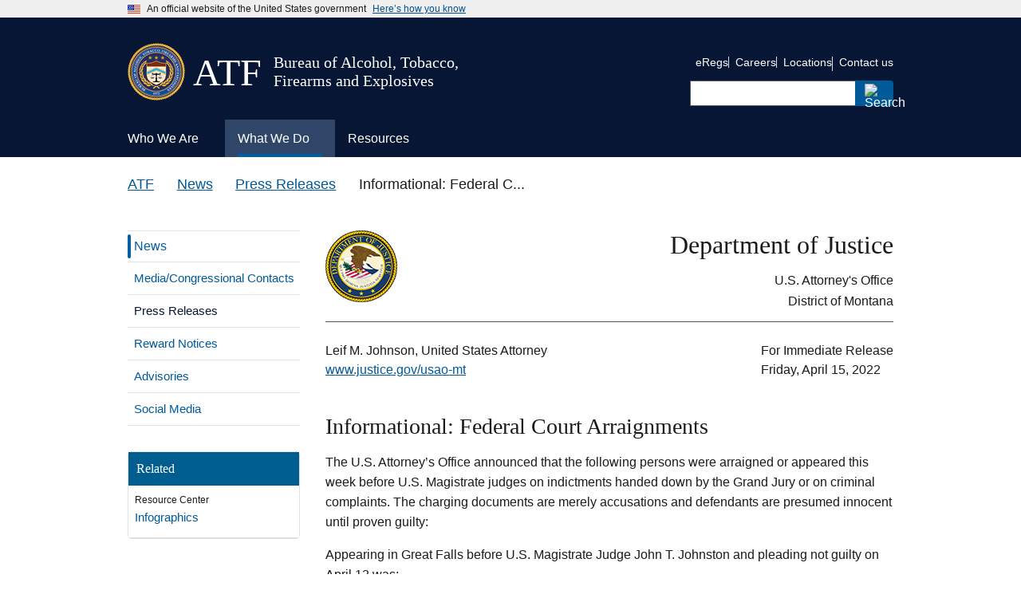

--- FILE ---
content_type: text/html; charset=UTF-8
request_url: https://www.atf.gov/news/press-releases/informational-federal-court-arraignments-15
body_size: 12367
content:
<!DOCTYPE html>
<html lang="en-US" dir="ltr">
<head>
  <meta charset="utf-8" />
<meta name="description" content="The U.S. Attorney’s Office announced that the following persons were arraigned or appeared this week before U.S. Magistrate judges on indictments handed down by the Grand Jury or on criminal complaints. The charging documents are merely accusations and defendants are presumed innocent until proven guilty: Appearing in Great Falls before U.S. Magistrate Judge John T. Johnston and pleading not guilty on April 12 was:" />
<link rel="canonical" href="https://www.atf.gov/news/press-releases/informational-federal-court-arraignments-15" />
<link rel="shortlink" href="https://www.atf.gov/node/36231" />
<meta name="Generator" content="Drupal 10 (https://www.drupal.org)" />
<meta name="MobileOptimized" content="width" />
<meta name="HandheldFriendly" content="true" />
<meta name="viewport" content="width=device-width, initial-scale=1.0" />
<link rel="icon" href="/themes/custom/athena/assets/img/favicons/atf-favicon.png" type="image/png" />
<link rel="alternate" hreflang="en-US" href="https://www.atf.gov/news/press-releases/informational-federal-court-arraignments-15" />
<script>window.a2a_config=window.a2a_config||{};a2a_config.callbacks=[];a2a_config.overlays=[];a2a_config.templates={};var a2a_config = a2a_config || {};
a2a_config.exclude_services = ['amazon_wish_list',
			'aol_mail',
			'balatarin',
			'bibsonomy',
			'blogger',
			'blogmarks',
			'bluesky',
			'bookmarks_fr',
			'box_net',
			'buffer',
			'copy',
			'copy_link',
			'diary_ru',
			'diaspora',
			'digg',
			'diigo',
			'douban',
			'draugiem',
			'email',
			'evernote',
			'fark',
			'flipboard',
			'folkd',
			'google',
			'google_classroom',
			'google_gmail',
			'google_translate',
			'hacker_news',
			'hatena',
			'houzz',
			'instapaper',
			'kakao',
			'known',
			'line',
			'livejournal',
			'mail_ru',
			'mastodon',
			'mendeley',
			'meneame',
			'mix',
			'sms',
			'facebook_messenger',
			'mewe',
			'micro_blog',
			'mix_',
			'mixi',
			'myspace',
			'odnoklassniki',
			'outlook_com',
			'papaly',
			'pinboard',
			'pinterest',
			'plurk',
			'pocket',
			'print',
			'printfriendly',
			'pusha',
			'kindle_it',
			'qzone',
			'raindrop_io',
			'rediff',
			'refind',
			'sina_weibo',
			'sitejot',
			'skype',
			'slashdot',
			'snapchat',
			'stocktwits',
			'svejo',
			'symbaloo_bookmarks',
			'microsoft_teams',
			'telegram',
			'threads',
			'threema',
			'trello',
			'tumblr',
			'twiddla',
			'twitter',
			'typepad_post',
			'viber',
			'vk',
			'wechat',
			'whatsapp',
			'wordpress',
			'wykop',
			'xing',
			'yahoo_mail',
			'yummly'];</script>

  <title>Informational: Federal Court Arraignments | ATF</title>
  <link rel="stylesheet" media="all" href="/sites/default/files2/css/css_SsW1XzVmHHyyFCmOjkXmJar8RMwQsqT9Rjm-heHW77c.css?delta=0&amp;language=en-US&amp;theme=athena&amp;include=eJw1yEEOgDAIBdELkXKmr6A2VjAFE3t7N3U3byCSDhuMGWXrbknIQw2MCM2g1buy9OdGK1LRfCd9s1U7_ztJMSL14gWhH1tQI2I" />
<link rel="stylesheet" media="all" href="/themes/custom/athena/assets/css/athena.css?ver=0107260410&amp;t8wvum" />
<link rel="stylesheet" media="all" href="/sites/default/files2/css/css_Wv0v0VSBdbU_nxsi_Znd0aaGhRdxbg6Tdams5L-IkLI.css?delta=2&amp;language=en-US&amp;theme=athena&amp;include=eJw1yEEOgDAIBdELkXKmr6A2VjAFE3t7N3U3byCSDhuMGWXrbknIQw2MCM2g1buy9OdGK1LRfCd9s1U7_ztJMSL14gWhH1tQI2I" />

  <script src="/sites/default/files2/js/js__Vu46YpMa7GIEAwOqFWm6nPYAlow1LwRxXTIbZPtXs0.js?scope=header&amp;delta=0&amp;language=en-US&amp;theme=athena&amp;include=eJw1id0KgCAMRl9I3NN0LR_MShpT3KR6-xDs7vyA2Sv0JSyIe6_qAX5mBcEsu_1WtPhmN1vIj-eukCRFr9RqG424QOox14zEfTRIXPoBXrIpAQ"></script>

</head>
<body class="page-node-36231 page-node-type-news page-alias-newspress-releasesinformational-federal-court-arraignments-15">

<a class="usa-skipnav " href="#main-content">
  Skip to main content
</a>
 

  <div class="dialog-off-canvas-main-canvas" data-off-canvas-main-canvas>
              <body>


<section class="usa-banner" aria-label="Official government website">
  <div class="usa-accordion">
    <header class="usa-banner__header">
      <div class="usa-banner__inner">
        <div class="grid-col-auto">
          <img class="usa-banner__header-flag" src="/themes/custom/athena/assets/img/us_flag_small.png" alt="U.S. flag">
        </div>
        <div class="grid-col-fill tablet:grid-col-auto">
          <p class="usa-banner__header-text">An official website of the United States government</p>
          <p class="usa-banner__header-action" aria-hidden="true">Here’s how you know</p>
        </div>
        <button class="usa-accordion__button usa-banner__button" aria-expanded="false" aria-controls="gov-banner-default">
          <span class="usa-banner__button-text">Here’s how you know</span>
        </button>
      </div>
    </header>
    <div class="usa-banner__content usa-accordion__content" id="gov-banner-default">
      <div class="grid-row grid-gap-lg">
        <div class="usa-banner__guidance tablet:grid-col-6">
          <img class="usa-banner__icon usa-media-block__img" src="/themes/custom/athena/assets/img/icon-dot-gov.svg" role="img" alt="" aria-hidden="true">
          <div class="usa-media-block__body">
                        <p><strong>Official websites use .gov</strong><br/>A <strong>.gov</strong> website belongs to an official government organization in the United States.</p>
          </div>
        </div>
        <div class="usa-banner__guidance tablet:grid-col-6">
          <img class="usa-banner__icon usa-media-block__img" src="/themes/custom/athena/assets/img/icon-https.svg" role="img" alt="" aria-hidden="true">
          <div class="usa-media-block__body">
            <p><strong>Secure .gov websites use HTTPS</strong><br/>A <strong>lock</strong> (  <span class="icon-lock">
    <svg xmlns="http://www.w3.org/2000/svg" width="52" height="64" viewBox="0 0 52 64" class="usa-banner__lock-image" role="img" aria-labelledby="banner-lock-title banner-lock-description" focusable="false">
      <title id="banner-lock-title">Lock</title>
      <desc id="banner-lock-description">A locked padlock</desc>
      <path fill="#000000" fill-rule="evenodd" d="M26 0c10.493 0 19 8.507 19 19v9h3a4 4 0 0 1 4 4v28a4 4 0 0 1-4 4H4a4 4 0 0 1-4-4V32a4 4 0 0 1 4-4h3v-9C7 8.507 15.507 0 26 0zm0 8c-5.979 0-10.843 4.77-10.996 10.712L15 19v9h22v-9c0-6.075-4.925-11-11-11z"/>
    </svg>
  </span>
) or <strong>https://</strong> means you’ve safely connected to the .gov website. Share sensitive information only on official, secure websites.</p>
          </div>
        </div>
      </div>
    </div>
  </div>
</section>

<div class="usa-overlay"></div>
<header class="usa-header usa-header--extended">
      
<div class="usa-navbar" >
  <div class="usa-logo" id="-logo">
    <div class="atflogoImg"><img src="/themes/custom/athena/assets/atf/images/atf-seal-72x72.png"  alt="ATF Seal image" /></div>
    <div class="atfInitials">
      <em class="usa-logo__text">
        <a href="/" title="ATF" >
        <h2>ATF</h2>
        </a>
      </em> 
    </div>
    <div class="atfTag">
      <em class="usa-logo__text">
        <h5>Bureau of Alcohol, Tobacco, Firearms and Explosives</h5>
      </em>
  </div>
</div>
      <button class="usa-menu-btn">
      Menu
    </button>
  </div>
  <nav aria-label="" class="usa-nav">
    <div class="usa-nav__inner">       
      <button class="usa-nav__close">
  <img src="/themes/custom/athena/assets/img/usa-icons/close.svg" role="img" alt="">
</button>
<div class="search-mobile">
  

    
  <form class="usa-search usa-search--small js-search-form" role="search" id="search_form" action="https://search.usa.gov/search" accept-charset="UTF-8" method="get">
    <input type="hidden" name="affiliate" id="affiliate" value="atf" autocomplete="off" />
    <label class="usa-sr-only" for="query-mobile">
      Search
    </label>
    <input type="search" name="query" id="query-mobile" autocomplete="off" class="usagov-search-autocomplete usa-input" />
    <button class="usa-button" type="submit" name="commit" value="Search" data-disable-with="Search">
            <img
          src="/themes/custom/athena/assets/img/usa-icons-bg/search--white.svg"
          class="usa-search__submit-icon"
          alt="Search"
      >
    </button>
  </form>
</div>
  
        
        
  
  
          <ul class="usa-nav__primary usa-accordion">
    
                        
                    
      
                        <li class="usa-nav__primary-item">
              
              <button class="usa-accordion__button usa-nav__link "
                aria-expanded="false"
                aria-controls="extended-mega-nav-section-1">
          <span>Who We Are</span>
        </button>
      
                
        
        
  
  
          <div id="extended-mega-nav-section-1" class="usa-nav__submenu usa-megamenu" hidden="">

      
      <div class="grid-row grid-gap-2">
    
                        
                    
      
                   <div class="desktop:grid-col">
                                        <div class="usa-nav__submenu-item">
            <strong><a href="/about" class="link usa-nav__link" data-drupal-link-system-path="node/18096">About</a></strong>
          </div>
                        
      
                
        
        
  
  
          <ul id="basic-nav-section-1" class="usa-nav__submenu-list">

          
                        
                    
      
                        <li class="usa-nav__submenu-item">
              
      
              
        
                          <a href="/about/leadership" class="link" data-drupal-link-system-path="node/54421">Leadership</a>
                      
                        </li>
              
                        
                    
      
                        <li class="usa-nav__submenu-item">
              
      
              
        
                          <a href="/about/organization-structure" class="link" data-drupal-link-system-path="node/57236">Organization Structure</a>
                      
                        </li>
              
                        
                    
      
                    
      
              
        
                              
                    
                        
                    
      
                    
      
              
        
                              
                    
                        
                    
      
                    
      
              
        
                              
                    
    
          </ul>
    
  

      
              </div>
      
                        
                    
      
                   <div class="desktop:grid-col">
                                          
      
                
        
        
  
  
          <ul id="basic-nav-section-2" class="usa-nav__submenu-list">

          
                        
                    
      
                    
      
              
        
                              
                    
                        
                    
      
                    
      
              
        
                              
                    
                        
                    
      
                    
      
              
        
                              
                    
                        
                    
      
                    
      
              
        
                              
                    
                        
                    
      
                    
      
              
        
                              
                    
                        
                    
      
                    
      
              
        
                              
                    
                        
                    
      
                    
      
              
        
                              
                    
    
          </ul>
    
  

      
              </div>
      
                        
                    
      
                   <div class="desktop:grid-col">
                                        <div class="usa-nav__submenu-item">
            <strong><a href="/contact" class="link usa-nav__link" data-drupal-link-system-path="node/59541">Contact</a></strong>
          </div>
                        
      
                
        
        
  
  
          <ul id="basic-nav-section-3" class="usa-nav__submenu-list">

          
                        
                    
      
                        <li class="usa-nav__submenu-item">
              
      
              
        
                          <a href="/contact/submit-a-tip" class="link" data-drupal-link-system-path="node/59561">Submit a Tip</a>
                      
                        </li>
              
                        
                    
      
                        <li class="usa-nav__submenu-item">
              
      
              
        
                          <a href="/contact/hotlines" class="link" data-drupal-link-system-path="node/59556">Hotlines</a>
                      
                        </li>
              
                        
                    
      
                        <li class="usa-nav__submenu-item">
              
      
              
        
                          <a href="/contact/licensing-and-other-services" class="link" data-drupal-link-system-path="node/59596">Licensing and Other Services</a>
                      
                        </li>
              
                        
                    
      
                    
      
              
        
                              
                    
                        
                    
      
                        <li class="usa-nav__submenu-item">
              
      
              
        
                          <a href="/contact/victim/witness-assistance-program" class="link" data-drupal-link-system-path="node/59671">Victim/Witness Program</a>
                      
                        </li>
              
                        
                    
      
                    
      
              
        
                              
                    
    
          </ul>
    
  

      
              </div>
      
                        
                    
      
                   <div class="desktop:grid-col">
                                        <div class="usa-nav__submenu-item">
            <strong><a href="/careers" class="link usa-nav__link" data-drupal-link-system-path="node/17741">Careers</a></strong>
          </div>
                        
      
                
        
        
  
  
          <ul id="basic-nav-section-4" class="usa-nav__submenu-list">

          
                        
                    
      
                        <li class="usa-nav__submenu-item">
              
      
              
        
                          <a href="/careers/special-agents" class="link" data-drupal-link-system-path="node/17751">Special Agent</a>
                      
                        </li>
              
                        
                    
      
                        <li class="usa-nav__submenu-item">
              
      
              
        
                          <a href="/careers/industry-operations-investigators" class="link" data-drupal-link-system-path="node/17801">Industry Operations Investigator</a>
                      
                        </li>
              
                        
                    
      
                    
      
              
        
                              
                    
                        
                    
      
                        <li class="usa-nav__submenu-item">
              
      
              
        
                          <a href="/careers/careers-forensics-and-stem" class="link" data-drupal-link-system-path="node/17941">Forensics and STEM</a>
                      
                        </li>
              
                        
                    
      
                        <li class="usa-nav__submenu-item">
              
      
              
        
                          <a href="/careers/professional-and-technical-careers" class="link" data-drupal-link-system-path="node/18036">Professional/Technical</a>
                      
                        </li>
              
                        
                    
      
                        <li class="usa-nav__submenu-item">
              
      
              
        
                          <a href="/careers/student-and-recent-graduates" class="link" data-drupal-link-system-path="node/18041">Students and Recent Grads</a>
                      
                        </li>
              
                        
                    
      
                    
      
              
        
                              
                    
                        
                    
      
                    
      
              
        
                              
                    
                        
                    
      
                    
      
              
        
                              
                    
                        
                    
      
                    
      
              
        
                              
                    
                        
                    
      
                    
      
              
        
                              
                    
                        
                    
      
                    
      
              
        
                              
                    
                        
                    
      
                    
      
              
        
                              
                    
                        
                    
      
                    
      
              
        
                              
                    
    
          </ul>
    
  

      
              </div>
      
                        
                    
      
                   <div class="desktop:grid-col">
                                        <div class="usa-nav__submenu-item">
            <strong><a href="/contact/locations" class="link usa-nav__link" data-drupal-link-system-path="node/61021">Locations</a></strong>
          </div>
                        
      
                
        
        
  
  
          <ul id="basic-nav-section-5" class="usa-nav__submenu-list">

          
                        
                    
      
                        <li class="usa-nav__submenu-item">
              
      
              
        
                          <a href="/contact/contact-atf-headquarters" class="link">HQ Offices</a>
                      
                        </li>
              
                        
                    
      
                        <li class="usa-nav__submenu-item">
              
      
              
        
                          <a href="/contact/atf-field-divisions" class="link">Field Divisions</a>
                      
                        </li>
              
                        
                    
      
                        <li class="usa-nav__submenu-item">
              
      
              
        
                          <a href="/contact/local-atf-offices" class="link">Local Offices</a>
                      
                        </li>
              
                        
                    
      
                        <li class="usa-nav__submenu-item">
              
      
              
        
                          <a href="/contact/international-offices" class="link">International</a>
                      
                        </li>
              
    
          </ul>
    
  

      
              </div>
      
    
          </div>
      </div>
    
  

      
                        </li>
              
                        
                    
      
                        <li class="usa-nav__primary-item">
              
              <button class="usa-accordion__button usa-nav__link usa-current"
                aria-expanded="false"
                aria-controls="extended-mega-nav-section-2">
          <span>What We Do</span>
        </button>
      
                
        
        
  
  
          <div id="extended-mega-nav-section-2" class="usa-nav__submenu usa-megamenu" hidden="">

      
      <div class="grid-row grid-gap-2">
    
                        
                    
      
                   <div class="desktop:grid-col">
                                        <div class="usa-nav__submenu-item">
            <strong><a href="/mission-areas" class="link usa-nav__link" data-drupal-link-system-path="node/59836">Mission Areas</a></strong>
          </div>
                        
      
                
        
        
  
  
          <ul id="basic-nav-section-1" class="usa-nav__submenu-list">

          
                        
                    
      
                        <li class="usa-nav__submenu-item">
              
      
              
        
                          <a href="/firearms" class="link" data-drupal-link-system-path="node/65136">Firearms</a>
                      
                        </li>
              
                        
                    
      
                        <li class="usa-nav__submenu-item">
              
      
              
        
                          <a href="/explosives" class="link" data-drupal-link-system-path="node/66966">Explosives</a>
                      
                        </li>
              
                        
                    
      
                        <li class="usa-nav__submenu-item">
              
      
              
        
                          <a href="/arson" class="link" data-drupal-link-system-path="node/17656">Arson</a>
                      
                        </li>
              
                        
                    
      
                        <li class="usa-nav__submenu-item">
              
      
              
        
                          <a href="/alcohol-tobacco" class="link" data-drupal-link-system-path="node/59376">Alcohol and Tobacco</a>
                      
                        </li>
              
    
          </ul>
    
  

      
              </div>
      
                        
                    
      
                   <div class="desktop:grid-col">
                                        <div class="usa-nav__submenu-item">
            <strong><a href="https://www.atf.gov/firearms/tools-services-law-enforcement" class="link usa-nav__link">Enforcement</a></strong>
          </div>
                        
      
                
        
        
  
  
          <ul id="basic-nav-section-2" class="usa-nav__submenu-list">

          
                        
                    
      
                        <li class="usa-nav__submenu-item">
              
      
              
        
                          <a href="/firearms/national-tracing-center" class="link">Crime Gun Tracing</a>
                      
                        </li>
              
                        
                    
      
                        <li class="usa-nav__submenu-item">
              
      
              
        
                          <a href="/explosives/us-bomb-data-center" class="link">Bomb and Arson Incidents</a>
                      
                        </li>
              
                        
                    
      
                        <li class="usa-nav__submenu-item">
              
      
              
        
                          <a href="/careers/rapid-response-teams" class="link" data-drupal-link-system-path="node/18141">Rapid Response Teams</a>
                      
                        </li>
              
                        
                    
      
                        <li class="usa-nav__submenu-item">
              
      
              
        
                          <a href="/careers/learning-and-training" class="link" data-drupal-link-system-path="node/18056">Training for Law Enforcement</a>
                      
                        </li>
              
    
          </ul>
    
  

      
              </div>
      
                        
                    
      
                   <div class="desktop:grid-col">
                                        <div class="usa-nav__submenu-item">
            <strong><a href="https://www.atf.gov/rules-and-regulations" class="link usa-nav__link">Regulations</a></strong>
          </div>
                        
      
                
        
        
  
  
          <ul id="basic-nav-section-3" class="usa-nav__submenu-list">

          
                        
                    
      
                        <li class="usa-nav__submenu-item">
              
      
              
        
                          <a href="https://www.atf.gov/rules-and-regulations/laws-alcohol-tobacco-firearms-and-explosives" class="link">Laws</a>
                      
                        </li>
              
                        
                    
      
                        <li class="usa-nav__submenu-item">
              
      
              
        
                          <a href="https://www.atf.gov/rules-and-regulations/regulations-alcohol-tobacco-firearms-and-explosives" class="link">Regulations</a>
                      
                        </li>
              
                        
                    
      
                        <li class="usa-nav__submenu-item">
              
      
              
        
                          <a href="https://www.atf.gov/rules-and-regulations/federal-register-actions" class="link">Federal Register</a>
                      
                        </li>
              
                        
                    
      
                        <li class="usa-nav__submenu-item">
              
      
              
        
                          <a href="https://www.atf.gov/rules-and-regulations/rulings" class="link">Rulings</a>
                      
                        </li>
              
    
          </ul>
    
  

      
              </div>
      
                        
                    
      
                   <div class="desktop:grid-col">
                                        <div class="usa-nav__submenu-item">
            <strong><a href="/news" class="link usa-nav__link" data-drupal-link-system-path="node/17996">News</a></strong>
          </div>
                        
      
                
        
        
  
  
          <ul id="basic-nav-section-4" class="usa-nav__submenu-list">

          
                        
                    
      
                        <li class="usa-nav__submenu-item">
              
      
              
        
                          <a href="/news/media-and-congressional-contacts" class="link" data-drupal-link-system-path="node/18001">Media/Congressional Contacts</a>
                      
                        </li>
              
                        
                    
      
                        <li class="usa-nav__submenu-item">
              
      
              
        
                          <a href="/news/press-releases" class="link" data-drupal-link-system-path="node/17966">Press Releases</a>
                      
                        </li>
              
                        
                    
      
                    
      
              
        
                              
                    
                        
                    
      
                        <li class="usa-nav__submenu-item">
              
      
              
        
                          <a href="/news/advisories" class="link" data-drupal-link-system-path="node/17976">Advisories</a>
                      
                        </li>
              
                        
                    
      
                        <li class="usa-nav__submenu-item">
              
      
              
        
                          <a href="/news/social-media" class="link" data-drupal-link-system-path="node/17986">Social Media</a>
                      
                        </li>
              
    
          </ul>
    
  

      
              </div>
      
                        
                    
      
                   <div class="desktop:grid-col">
                                        <div class="usa-nav__submenu-item">
            <strong><a href="/laboratories" class="link usa-nav__link" data-drupal-link-system-path="node/59426">Laboratories</a></strong>
          </div>
                        
      
                
        
        
  
  
          <ul id="basic-nav-section-5" class="usa-nav__submenu-list">

          
                        
                    
      
                        <li class="usa-nav__submenu-item">
              
      
              
        
                          <a href="/laboratories/fire-research-laboratory" class="link" data-drupal-link-system-path="node/59451">Fire Research Laboratory</a>
                      
                        </li>
              
                        
                    
      
                        <li class="usa-nav__submenu-item">
              
      
              
        
                          <a href="/laboratories/national-firearms-examiner-academy" class="link" data-drupal-link-system-path="node/59476">Firearms Examiner Academy</a>
                      
                        </li>
              
                        
                    
      
                        <li class="usa-nav__submenu-item">
              
      
              
        
                          <a href="/laboratories/forensic-laboratories" class="link" data-drupal-link-system-path="node/59486">Forensic Laboratories</a>
                      
                        </li>
              
                        
                    
      
                        <li class="usa-nav__submenu-item">
              
      
              
        
                          <a href="/laboratories/laboratory-resources" class="link">Laboratory Resources</a>
                      
                        </li>
              
    
          </ul>
    
  

      
              </div>
      
    
          </div>
      </div>
    
  

      
                        </li>
              
                        
                    
      
                        <li class="usa-nav__primary-item">
              
              <button class="usa-accordion__button usa-nav__link "
                aria-expanded="false"
                aria-controls="extended-mega-nav-section-3">
          <span>Resources</span>
        </button>
      
                
        
        
  
  
          <div id="extended-mega-nav-section-3" class="usa-nav__submenu usa-megamenu" hidden="">

      
      <div class="grid-row grid-gap-2">
    
                        
                    
      
                   <div class="desktop:grid-col">
                                        <div class="usa-nav__submenu-item">
            <strong><a href="/resource-center/forms-library" class="link usa-nav__link">Forms</a></strong>
          </div>
                        
      
                
        
        
  
  
          <ul id="basic-nav-section-1" class="usa-nav__submenu-list">

          
                        
                    
      
                        <li class="usa-nav__submenu-item">
              
      
              
        
                          <a href="/distribution-center-order-form" class="link">Order Paper Forms</a>
                      
                        </li>
              
    
          </ul>
    
  

      
              </div>
      
                        
                    
      
                   <div class="desktop:grid-col">
                                        <div class="usa-nav__submenu-item">
            <strong><a href="/resource-center/publications-library" class="link usa-nav__link">Publications</a></strong>
          </div>
                        
      
                
        
        
  
  
          <ul id="basic-nav-section-2" class="usa-nav__submenu-list">

          
                        
                    
      
                        <li class="usa-nav__submenu-item">
              
      
              
        
                          <a href="/resource-center/fact-sheets" class="link" data-drupal-link-system-path="node/65061">Fact Sheets</a>
                      
                        </li>
              
                        
                    
      
                        <li class="usa-nav__submenu-item">
              
      
              
        
                          <a href="/rules-and-regulations/rules-and-regulations-library" class="link" data-drupal-link-system-path="node/69206">Regulations Library</a>
                      
                        </li>
              
                        
                    
      
                    
      
              
        
                              
                    
                        
                    
      
                        <li class="usa-nav__submenu-item">
              
      
              
        
                          <a href="/resource-center/freedom-information-act-foia" class="link" data-drupal-link-system-path="node/65081">FOIA</a>
                      
                        </li>
              
    
          </ul>
    
  

      
              </div>
      
                        
                    
      
                   <div class="desktop:grid-col">
                                        <div class="usa-nav__submenu-item">
            <strong><a href="/questions-and-answers" class="link usa-nav__link">Q&amp;A</a></strong>
          </div>
                        
      
                
        
        
  
  
          <ul id="basic-nav-section-3" class="usa-nav__submenu-list">

          
                        
                    
      
                        <li class="usa-nav__submenu-item">
              
      
              
        
                          <a href="/questions-and-answers/firearms-qas" class="link">Firearms</a>
                      
                        </li>
              
                        
                    
      
                        <li class="usa-nav__submenu-item">
              
      
              
        
                          <a href="/questions-and-answers/explosives-qas" class="link">Explosives</a>
                      
                        </li>
              
                        
                    
      
                        <li class="usa-nav__submenu-item">
              
      
              
        
                          <a href="/questions-and-answers/alcohol-and-tobacco-qas" class="link">Alcohol and Tobacco</a>
                      
                        </li>
              
                        
                    
      
                        <li class="usa-nav__submenu-item">
              
      
              
        
                          <a href="/questions-and-answers/careers-qas" class="link">Careers</a>
                      
                        </li>
              
    
          </ul>
    
  

      
              </div>
      
                        
                    
      
                   <div class="desktop:grid-col">
                                        <div class="usa-nav__submenu-item">
            <strong><a href="/resource-center/data-statistics" class="link usa-nav__link" data-drupal-link-system-path="node/65031">Data and Statistics</a></strong>
          </div>
                        
      
                
        
        
  
  
          <ul id="basic-nav-section-4" class="usa-nav__submenu-list">

          
                        
                    
      
                        <li class="usa-nav__submenu-item">
              
      
              
        
                          <a href="/resource-center/docs/report/2024firearmscommercereportpdf/download" class="link">U.S. Firearms Commerce Report</a>
                      
                        </li>
              
                        
                    
      
                        <li class="usa-nav__submenu-item">
              
      
              
        
                          <a href="/resource-center/docs/report/afmer2023finalreport508cpdf/download" class="link">AFMER</a>
                      
                        </li>
              
    
          </ul>
    
  

      
              </div>
      
                        
                    
      
                   <div class="desktop:grid-col">
                                        <div class="usa-nav__submenu-item">
            <strong><a href="/asset-forfeiture" class="link usa-nav__link" data-drupal-link-system-path="node/59511">Asset Forfeiture</a></strong>
          </div>
                        
      
                
        
        
  
  
          <ul id="basic-nav-section-5" class="usa-nav__submenu-list">

          
                        
                    
      
                        <li class="usa-nav__submenu-item">
              
      
              
        
                          <a href="/asset-forfeiture/unclaimed-property" class="link" data-drupal-link-system-path="node/59501">Unclaimed Property</a>
                      
                        </li>
              
                        
                    
      
                    
      
              
        
                              
                    
    
          </ul>
    
  

      
              </div>
      
    
          </div>
      </div>
    
  

      
                        </li>
              
    
          </ul>
    
  





      <div class="usa-nav__secondary usa-header--extended">
    

    
    <ul class="usa-nav__secondary-links">

      
                                
                          
        
                <li class="usa-nav__secondary-item">
          <a href="https://regulations.atf.gov/" class="link">eRegs</a>
        </li>
                                
                          
        
                <li class="usa-nav__secondary-item">
          <a href="https://www.atf.gov/careers" class="link">Careers</a>
        </li>
                                
                          
        
                <li class="usa-nav__secondary-item">
          <a href="https://www.atf.gov/contact/local-atf-offices" class="link">Locations</a>
        </li>
                                
                          
        
                <li class="usa-nav__secondary-item">
          <a href="https://www.atf.gov/contact" class="link">Contact us</a>
        </li>
      
    </ul>
  




  <div class="search-desktop">
    

    
  <form class="usa-search usa-search--small js-search-form" role="search" id="search_form" action="https://search.usa.gov/search" accept-charset="UTF-8" method="get">
    <input type="hidden" name="affiliate" id="affiliate" value="atf" autocomplete="off" />
    <label class="usa-sr-only" for="query-desktop">
      Search
    </label>
    <input type="search" name="query" id="query-desktop" autocomplete="off" class="usagov-search-autocomplete usa-input" />
    <button class="usa-button" type="submit" name="commit" value="Search" data-disable-with="Search">
            <img
          src="/themes/custom/athena/assets/img/usa-icons-bg/search--white.svg"
          class="usa-search__submit-icon"
          alt="Search"
      >
    </button>
  </form>
  </div>
</div>
    </div>
  </nav> 
</header>
      <div class="grid-container page-container">
      <div class="grid-row breadcrumb-container">
        <div class="grid-col">
  <div class="block block-system block-system-breadcrumb-block">
  
    
      

 
    <nav class="usa-breadcrumb usa-breadcrumb--wrap" aria-label="Breadcrumbs">
    <ol class="usa-breadcrumb__list">
                    <li class="usa-breadcrumb__list-item">
                                    <a href="/" class="usa-breadcrumb__link">ATF</a>
                            </li>
                    <li class="usa-breadcrumb__list-item">
                                    <a href="/news" class="usa-breadcrumb__link">News</a>
                            </li>
                    <li class="usa-breadcrumb__list-item">
                                    <a href="/news/press-releases" class="usa-breadcrumb__link">Press Releases</a>
                            </li>
                    <li class="usa-breadcrumb__list-item">
                                      Informational: Federal C...
                            </li>
            </ol>
</nav>

  </div>

</div>














      </div>
      <div class="grid-row grid-gap content-container">
        <div class= "desktop:grid-col-3 margin-bottom-4 tablet:margin-bottom-0 sidenav-container">
                                    <div
                class="usa-layout-docs__sidenav layout-sidebar-first">
                
<div class="sidebar-nav-wrapper">
<nav role="navigation" aria-labelledby="block-athena-mainnavigation-3-menu" id="block-athena-mainnavigation-3" class="sidebar-nav">
            


  
    <div class="usa-accordion sub-navigation-accordion">
                                <h2 class="usa-accordion__heading sub-navigation-header">
        <button type="button" class="usa-accordion__button"  aria-expanded="false"  aria-controls="sub-navigation">
          News Menu
        </button>
      </h2>
      <div id="sub-navigation" class="usa-accordion__content usa-prose sub-navigation-content">
                  <ul class="usa-sidenav">
              
                          
                                                                <ul class="usa-sidenav__sublist">
              
                          
                      <li class="usa-sidenav__item expanded dropdown first">
            <a  href="/firearms">
              <span>Firearms</span>
            </a>
                          <span class="more"><button aria-label="click here to expand menu item" aria-expanded="false"></button></span>
                      </li>
                                                                                    <ul class="usa-sidenav__sublist">
              
                          
                      <li class="usa-sidenav__item expanded dropdown first">
            <a  href="/firearms/tools-services-law-enforcement">
              <span>Law Enforcement Tools &amp; Services</span>
            </a>
                          <span class="more"><button aria-label="click here to expand menu item" aria-expanded="false"></button></span>
                      </li>
                                                                  <ul class="usa-sidenav__sublist">
              
                          
                      <li class="usa-sidenav__item expanded dropdown first">
            <a  href="/firearms/tools-services-law-enforcement/national-tracing-center">
              <span>National Tracing Center</span>
            </a>
                          <span class="more"><button aria-label="click here to expand menu item" aria-expanded="false"></button></span>
                      </li>
                              
                          
                      <li class="usa-sidenav__item expanded dropdown">
            <a  href="/firearms/tools-services-law-enforcement/national-integrated-ballistic-information-network-nibin">
              <span>National Integrated Ballistic Information Network (NIBIN)</span>
            </a>
                          <span class="more"><button aria-label="click here to expand menu item" aria-expanded="false"></button></span>
                      </li>
                              
                          
                      <li class="usa-sidenav__item">
            <a  href="/firearms/tools-services-law-enforcement/firearms-and-ammunition-technology">
              <span>Firearms and Ammunition Technology Division</span>
            </a>
                      </li>
                              
                          
                      <li class="usa-sidenav__item expanded dropdown">
            <a  href="/firearms/tools-services-law-enforcement/anti-firearms-trafficking-campaign">
              <span>Anti-Firearms Trafficking Campaign</span>
            </a>
                          <span class="more"><button aria-label="click here to expand menu item" aria-expanded="false"></button></span>
                      </li>
                              
                          
                      <li class="usa-sidenav__item last">
            <a  href="https://edit2.atf.gov/firearms/tools-services-law-enforcement/identify-prohibited-persons">
              <span>Identify Prohibited Persons</span>
            </a>
                      </li>
                          </ul>
                                                                                                    
                      
                          
                      <li class="usa-sidenav__item expanded dropdown">
            <a  href="/firearms/tools-and-services-firearms-industry">
              <span>Firearms Industry Tools &amp; Services</span>
            </a>
                          <span class="more"><button aria-label="click here to expand menu item" aria-expanded="false"></button></span>
                      </li>
                                                                                    <ul class="usa-sidenav__sublist">
              
                          
                      <li class="usa-sidenav__item first">
            <a  href="/firearms/tools-and-services-firearms-industry/how-to">
              <span>How To </span>
            </a>
                      </li>
                              
                          
                      <li class="usa-sidenav__item">
            <a  href="/firearms/tools-and-services-firearms-industry/federal-firearms-listings">
              <span>Listing of Federal Firearms Licensees</span>
            </a>
                      </li>
                              
                          
                      <li class="usa-sidenav__item">
            <a  href="/firearms/tools-and-services-firearms-industry/state-laws-and-published-ordinances-firearms-35th-edition">
              <span>State Laws &amp; Published Ordinances</span>
            </a>
                      </li>
                              
                          
                      <li class="usa-sidenav__item expanded dropdown">
            <a  href="/firearms/tools-and-services-firearms-industry/apply-for-a-license">
              <span>Apply for a License</span>
            </a>
                          <span class="more"><button aria-label="click here to expand menu item" aria-expanded="false"></button></span>
                      </li>
                              
                          
                      <li class="usa-sidenav__item expanded dropdown">
            <a  href="/firearms/current-licensees">
              <span>Current Licensees</span>
            </a>
                          <span class="more"><button aria-label="click here to expand menu item" aria-expanded="false"></button></span>
                      </li>
                              
                          
                      <li class="usa-sidenav__item">
            <a  href="/firearms/tools-and-services-firearms-industry/firearms-and-explosives-industry-division-customer-service-standards">
              <span>FEID Customer Service Standards</span>
            </a>
                      </li>
                              
                          
                      <li class="usa-sidenav__item">
            <a  href="/firearms/tools-and-services-firearms-industry/curios-relics">
              <span>Curios and Relics</span>
            </a>
                      </li>
                              
                          
                      <li class="usa-sidenav__item expanded dropdown last">
            <a  href="/firearms/tools-and-services-firearms-industry/national-firearms-act-division">
              <span>NFA Division</span>
            </a>
                          <span class="more"><button aria-label="click here to expand menu item" aria-expanded="false"></button></span>
                      </li>
                          </ul>
                                                                                                                                                          
                      
                          
                      <li class="usa-sidenav__item">
            <a  href="/firearms/privately-made-firearms">
              <span>Privately Made Firearms</span>
            </a>
                      </li>
                              
                          
                      <li class="usa-sidenav__item expanded dropdown">
            <a  href="/firearms/forms">
              <span>Firearms Forms</span>
            </a>
                          <span class="more"><button aria-label="click here to expand menu item" aria-expanded="false"></button></span>
                      </li>
                                          <ul class="usa-sidenav__sublist">
              
                          
                      <li class="usa-sidenav__item first last">
            <a  href="/firearms/firearms-forms/revised-atf-form-1-and-atf-form-5">
              <span>Revised ATF Form 1 and ATF Form 5 </span>
            </a>
                      </li>
                          </ul>
                            
                      
                          
                      <li class="usa-sidenav__item">
            <a  href="/firearms/federal-firearms-licenses">
              <span>Firearms Licenses</span>
            </a>
                      </li>
                              
                          
                      <li class="usa-sidenav__item">
            <a  href="/firearms/publications-library">
              <span>Firearms Publications</span>
            </a>
                      </li>
                              
                          
                      <li class="usa-sidenav__item expanded dropdown">
            <a  href="/firearms/tools-services-law-enforcement/atf-firearms-programs">
              <span>ATF Firearms Programs</span>
            </a>
                          <span class="more"><button aria-label="click here to expand menu item" aria-expanded="false"></button></span>
                      </li>
                                                <ul class="usa-sidenav__sublist">
              
                          
                      <li class="usa-sidenav__item expanded dropdown first">
            <a  href="/firearms/tools-services-law-enforcement/atf-firearms-programs/dont-lie-other-guy">
              <span>Don&#039;t Lie for the Other Guy</span>
            </a>
                          <span class="more"><button aria-label="click here to expand menu item" aria-expanded="false"></button></span>
                      </li>
                              
                          
                      <li class="usa-sidenav__item last">
            <a  href="/firearms/tools-services-law-enforcement/atf-firearms-programs/project-safe-neighborhoods-psn">
              <span>Project Safe Neighborhoods</span>
            </a>
                      </li>
                          </ul>
                                              
                      
                          
                      <li class="usa-sidenav__item last">
            <a  href="/firearms/questions-and-answers">
              <span>Questions and Answers</span>
            </a>
                      </li>
                          </ul>
                                                                                                                                                          
                      
                          
                      <li class="usa-sidenav__item expanded dropdown">
            <a  href="/explosives">
              <span>Explosives</span>
            </a>
                          <span class="more"><button aria-label="click here to expand menu item" aria-expanded="false"></button></span>
                      </li>
                                                      <ul class="usa-sidenav__sublist">
              
                          
                      <li class="usa-sidenav__item first">
            <a  href="/questions-and-answers/explosives-qas">
              <span>Questions and Answers</span>
            </a>
                      </li>
                              
                          
                      <li class="usa-sidenav__item">
            <a  href="/explosives/explosives-forms">
              <span>Explosives Forms</span>
            </a>
                      </li>
                              
                          
                      <li class="usa-sidenav__item last">
            <a  href="/explosives/explosives-publications">
              <span>Explosives Publications</span>
            </a>
                      </li>
                          </ul>
                                                                
                      
                          
                      <li class="usa-sidenav__item expanded dropdown">
            <a  href="/arson">
              <span>Arson</span>
            </a>
                          <span class="more"><button aria-label="click here to expand menu item" aria-expanded="false"></button></span>
                      </li>
                                          <ul class="usa-sidenav__sublist">
              
                          
                      <li class="usa-sidenav__item expanded dropdown first last">
            <a  href="/arson/enforcement-tools-services">
              <span>Enforcement Tools &amp; Services</span>
            </a>
                          <span class="more"><button aria-label="click here to expand menu item" aria-expanded="false"></button></span>
                      </li>
                                                <ul class="usa-sidenav__sublist">
              
                          
                      <li class="usa-sidenav__item first">
            <a  href="/arson/certified-fire-investigator-school">
              <span>Fire Investigator School Video</span>
            </a>
                      </li>
                              
                          
                      <li class="usa-sidenav__item last">
            <a  href="/arson/advanced-fire-and-arson-training-complex">
              <span>Certified fire and arson training</span>
            </a>
                      </li>
                          </ul>
                                              
                  </ul>
                            
                      
                          
                      <li class="usa-sidenav__item expanded dropdown last">
            <a  href="/alcohol-tobacco">
              <span>Alcohol and Tobacco</span>
            </a>
                          <span class="more"><button aria-label="click here to expand menu item" aria-expanded="false"></button></span>
                      </li>
                                                                  <ul class="usa-sidenav__sublist">
              
                          
                      <li class="usa-sidenav__item expanded dropdown first">
            <a  href="/alcohol-tobacco/prevent-all-cigarette-trafficking-pact-act">
              <span>Prevent All Cigarette Trafficking (PACT) Act</span>
            </a>
                          <span class="more"><button aria-label="click here to expand menu item" aria-expanded="false"></button></span>
                      </li>
                                          <ul class="usa-sidenav__sublist">
              
                          
                      <li class="usa-sidenav__item first last">
            <a  href="/alcohol-tobacco/prevent-all-cigarette-trafficking-pact-act/tobacco-sellers-reporting-shipping-and-tax-compliance-requirements">
              <span>Reporting, Shipping and Tax Compliance Requirements</span>
            </a>
                      </li>
                          </ul>
                            
                      
                          
                      <li class="usa-sidenav__item expanded dropdown">
            <a  href="/alcohol-tobacco/contraband-cigarette-trafficking-act">
              <span>Contraband Cigarette Trafficking Act (CCTA)</span>
            </a>
                          <span class="more"><button aria-label="click here to expand menu item" aria-expanded="false"></button></span>
                      </li>
                                          <ul class="usa-sidenav__sublist">
              
                          
                      <li class="usa-sidenav__item first last">
            <a  href="/alcohol-tobacco/contraband-cigarette-trafficking-act/contraband-cigarette-trafficking-act-ccta-reporting-compliance-and-tax-requirements">
              <span>CCTA Reporting, Compliance and Tax Requirements</span>
            </a>
                      </li>
                          </ul>
                            
                      
                          
                      <li class="usa-sidenav__item">
            <a  href="/alcohol-tobacco/vapes-and-e-cigarettes">
              <span>Vapes and E-Cigarettes</span>
            </a>
                      </li>
                              
                          
                      <li class="usa-sidenav__item">
            <a  href="/alcohol-tobacco/alcohol-tobacco-publications">
              <span>Publications</span>
            </a>
                      </li>
                              
                          
                      <li class="usa-sidenav__item last">
            <a  href="/questions-and-answers/alcohol-and-tobacco-qas">
              <span>Questions and Answers</span>
            </a>
                      </li>
                          </ul>
                                                                                                    
                  </ul>
                                                                                  
                      
                          
                                                                <ul class="usa-sidenav__sublist">
              
                          
                      <li class="usa-sidenav__item first">
            <a  href="/firearms/national-tracing-center">
              <span>Crime Gun Tracing</span>
            </a>
                      </li>
                              
                          
                      <li class="usa-sidenav__item">
            <a  href="/explosives/us-bomb-data-center">
              <span>Bomb and Arson Incidents</span>
            </a>
                      </li>
                              
                          
                      <li class="usa-sidenav__item">
            <a  href="/careers/rapid-response-teams">
              <span>Rapid Response Teams</span>
            </a>
                      </li>
                              
                          
                      <li class="usa-sidenav__item last">
            <a  href="/careers/learning-and-training">
              <span>Training for Law Enforcement</span>
            </a>
                      </li>
                          </ul>
                                                                                  
                      
                          
                                                                <ul class="usa-sidenav__sublist">
              
                          
                      <li class="usa-sidenav__item first">
            <a  href="https://www.atf.gov/rules-and-regulations/laws-alcohol-tobacco-firearms-and-explosives">
              <span>Laws</span>
            </a>
                      </li>
                              
                          
                      <li class="usa-sidenav__item">
            <a  href="https://www.atf.gov/rules-and-regulations/regulations-alcohol-tobacco-firearms-and-explosives">
              <span>Regulations</span>
            </a>
                      </li>
                              
                          
                      <li class="usa-sidenav__item">
            <a  href="https://www.atf.gov/rules-and-regulations/federal-register-actions">
              <span>Federal Register</span>
            </a>
                      </li>
                              
                          
                      <li class="usa-sidenav__item last">
            <a  href="https://www.atf.gov/rules-and-regulations/rulings">
              <span>Rulings</span>
            </a>
                      </li>
                          </ul>
                                                                                  
                      
                          
                                      <li class="usa-sidenav__item expanded dropdown active active-trail">
          <a  class="usa-current" href="/news">
            <span>News</span>
          </a>
                      <span class="more"><button aria-label="click here to expand menu item" aria-expanded="false"></button></span>
                  </li>
                                                                  <ul class="usa-sidenav__sublist">
              
                          
                      <li class="usa-sidenav__item first">
            <a  href="/news/media-and-congressional-contacts">
              <span>Media/Congressional Contacts</span>
            </a>
                      </li>
                              
                          
                                        <li class="usa-sidenav__item active active-trail">
            <a  class="usa-current" href="/news/press-releases">
              <span>Press Releases</span>
            </a>
                      </li>
                              
                          
                      <li class="usa-sidenav__item">
            <a  href="/news/reward-notices">
              <span>Reward Notices</span>
            </a>
                      </li>
                              
                          
                      <li class="usa-sidenav__item">
            <a  href="/news/advisories">
              <span>Advisories</span>
            </a>
                      </li>
                              
                          
                      <li class="usa-sidenav__item last">
            <a  href="/news/social-media">
              <span>Social Media</span>
            </a>
                      </li>
                          </ul>
                                                                                                    
                      
                          
                                                                <ul class="usa-sidenav__sublist">
              
                          
                      <li class="usa-sidenav__item expanded dropdown first">
            <a  href="/laboratories/fire-research-laboratory">
              <span>Fire Research Laboratory</span>
            </a>
                          <span class="more"><button aria-label="click here to expand menu item" aria-expanded="false"></button></span>
                      </li>
                                                      <ul class="usa-sidenav__sublist">
              
                          
                      <li class="usa-sidenav__item first">
            <a  href="/laboratories/fire-research-laboratory/fire-research-laboratory-projects">
              <span>Projects</span>
            </a>
                      </li>
                              
                          
                      <li class="usa-sidenav__item">
            <a  href="/laboratories/fire-research-publications">
              <span>Publications</span>
            </a>
                      </li>
                              
                          
                      <li class="usa-sidenav__item last">
            <a  href="/laboratories/fire-research-laboratory/gasoline-flame-jetting-videos">
              <span>Gasoline Flame Jetting Videos</span>
            </a>
                      </li>
                          </ul>
                                                                
                      
                          
                      <li class="usa-sidenav__item">
            <a  href="/laboratories/national-firearms-examiner-academy">
              <span>Firearms Examiner Academy</span>
            </a>
                      </li>
                              
                          
                      <li class="usa-sidenav__item expanded dropdown">
            <a  href="/laboratories/forensic-laboratories">
              <span>Forensic Laboratories</span>
            </a>
                          <span class="more"><button aria-label="click here to expand menu item" aria-expanded="false"></button></span>
                      </li>
                                          <ul class="usa-sidenav__sublist">
              
                          
                      <li class="usa-sidenav__item first last">
            <a  href="/laboratories/forensics/publications">
              <span>Publications</span>
            </a>
                      </li>
                          </ul>
                            
                      
                          
                      <li class="usa-sidenav__item last">
            <a  href="/laboratories/laboratory-resources">
              <span>Laboratory Resources</span>
            </a>
                      </li>
                          </ul>
                                                                                  
                  </ul>
                                                                                  </div>
                                      
</div>


  </nav>
</div>

<div class="sidebar-nav-wrapper">
<nav role="navigation" aria-labelledby="block-athena-related-news-en-menu" id="block-athena-related-news-en" class="block-related-links" class="sidebar-nav">
                  


      <div class="usa-accordion related-links-accordion">
    <h2 class="usa-accordion__heading related-links-header">
         <button type="button" class="usa-accordion__button"  aria-expanded="false"  aria-controls="related-links-navigation">
           Related
         </button>
       </h2>
      <h2 class="related-links" aria-hidden="true">Related</h2>        <div id="related-links-navigation" class="usa-accordion__content usa-prose related-links-navigation-content">
    <ul class="usa-sidenav">
              <li>
          <div class="related-link-label">Resource Center</div>
          <a   href="/resource-center/atf-infographics" ><span>Infographics</span></a>
          </li>
          </ul>
      </div>
    </div>
    
 

  </nav>
</div>

              </div>
                              </div>
        <div class="desktop:grid-col-9 main-content-container" id="main-content">
                  <div class="news-page-content"><div id="block-athena-content" class="block block-system block-system-main-block">
  
    
      <article>

  
    

  <div>
    <!-- news banner - begin -->
          <!-- USAO press release - banner - Begin -->
      <div class="usao-news-banner">
        <div class="usao-news-banner-seal">
          <img src="/themes/custom/athena/assets/atf/images/doj-seal.jpg" alt="DOJ seal">
        </div>
        <div class="usao-news-banner-details">
          <h1 class="usao-news-banner-header">Department of Justice</h1>
          <div class="usao-news-banner-type">U.S. Attorney's Office</div>
                      <div class="news-district">District of Montana</div>
                  </div>
      </div>
      <!-- USAO press release - banner - End -->
        <!-- news banner - end -->
    <!-- news contact - begin -->
          <!-- USAO press release - contact details - Begin -->
      <div class="news-contact-container">
        <div class="news-contact">
                      <div class="news-attorney-name">Leif M. Johnson, United States Attorney</div>
                                                    <a class="news-contact--url" href="http://www.justice.gov/usao-mt">www.justice.gov/usao-mt</a>
                  </div>
        <div class="news-details">
          <div class="news-usao-immediate-release">
            For Immediate Release
          </div>
                                                                      <div class="news-date">Friday, April 15, 2022</div>
                  </div>
      </div>
      <!-- USAO press release - contact details - End -->
        <!-- news contact - end -->
    <!-- news title - begin -->
      <h2 class="news-content-title">Informational: Federal Court Arraignments</h2>
    <!-- news title - end -->
    <!-- news article - begin -->
        <div class="news-content-title">
  <div class="field-body-page-news-press-releases-informational-federal-court-arraignments-15 field field--name-body field--type-text-with-summary field--label-hidden field__items">
        <div class="field__item"><p>The U.S. Attorney’s Office announced that the following persons were arraigned or appeared this week before U.S. Magistrate judges on indictments handed down by the Grand Jury or on criminal complaints. The charging documents are merely accusations and defendants are presumed innocent until proven guilty:</p>

<p>Appearing in Great Falls before U.S. Magistrate Judge John T. Johnston and pleading not guilty on April 12 was:</p>

<p>Jasper Ryan Rattler, 19, of Browning, on charges of assault resulting in substantial bodily injury. If convicted of the most serious crime, Rattler faces a maximum of five years in prison, a $250,000 fine and three years of supervised release. Rattler was detained pending further proceedings. The FBI and Blackfeet Law Enforcement Services investigated the case.&nbsp;PACER case reference. 22-4.</p>

<p>Michael Lee Roope, 42, of Helena, on charges of prohibited person in possession of a firearm and ammunition. If convicted of the most serious crime, Roope faces a maximum of 10 years in prison, a $250,000 fine and three years of supervised release. Roope was detained pending further proceedings. The Lewis and Clark County Sheriff’s Office, Montana Probation and Parole and Bureau of Alcohol, Tobacco, Firearms and Explosives investigated the case.&nbsp;PACER case reference. 22-2.</p>

<p>Romeiro Mased Williams, aka Rico, 30, of Detroit, Michigan, on charges of conspiracy to possess with intent to distribute controlled substances and possession with intent to distribute controlled substances. If convicted of the most serious crime, Williams faces a maximum of 20 years in prison, a $1 million fine and three years of supervised release. Williams was released pending further proceedings. The FBI, Tri-Agency Task Force, Russell Country High Intensity Drug Trafficking Area Task Force and Bureau of Indian Affairs investigated the case.&nbsp;PACER case reference. 21-72.</p>

<p>Megan Kaszha Yellow Owl, 32, of Lodge Grass, on charges of arson. If convicted of the most serious crime, Yellow Owl faces a maximum of life in prison, a $250,000 fine and five years of supervised release. Yellow Owl was released pending further proceedings. The FBI investigated the case.&nbsp;PACER case reference. 22-14.</p>

<p>Lyndon Blaine Walsh, 54, of Kalispell, on charges of possession of unregistered firearm silencer and felon in possession of a firearm. If convicted of the most serious crime, Walsh faces a maximum of 10 years in prison, a $250,000 fine and three years of supervised release. Walsh was released pending further proceedings. The Bureau of Alcohol, Tobacco, Firearms and Explosives and Fort Belknap Law Enforcement investigated the case.&nbsp;PACER case reference. 22-18.</p>

<p>Appearing in Billings before U.S. Magistrate Judge Timothy J. Cavan and pleading not guilty on April 14 was:</p>

<p>Calob Scott Fairburn, 35, of Billings, on charges of prohibited person in possession of a firearm. If convicted of the most serious crime, Fairburn faces a maximum of 10 years in prison, a $250,000 fine and three years of supervised release. Fairburn was detained pending further proceedings. The Bureau of Alcohol, Tobacco, Firearms and Explosives investigated the case.&nbsp;PACER case reference. 22-30.</p>

<p>Christopher James Ortiz, 30, of Billings, on charges of prohibited person in possession of a firearm. If convicted of the most serious crime, Ortiz faces a maximum of 10 years in prison, a $250,000 fine and three years of supervised release. Ortiz was detained pending further proceedings. The Bureau of Alcohol, Tobacco, Firearms and Explosives investigated the case.&nbsp;PACER case reference. 22-32.</p>

<p>Baily Kathleen Lind, 28, a transient, on charges of bank fraud and aggravated identity theft. If convicted of the most serious crime, Lind faces a maximum of 30 years in prison, a $250,000 fine and five years of supervised release on the bank fraud crime and a mandatory minimum two years in prison, consecutive to any other punishment, a $250,000 fine and one year of supervised release on the aggravated identity theft crime. Lind was detained pending further proceedings. Homeland Security Investigations and the Billings Police Department investigated the case.&nbsp;PACER case reference. 22-31.</p>

<p>The progress of cases may be monitored through the U.S. District Court Calendar and the PACER system.&nbsp;</p>

<p class="rtecenter">###</p></div>
  </div></div>
    <div class="news-field-div-bottom">
                        <div class="news-field-div">
                                                            <a href="https://www.atf.gov/Denver-field-division">Denver Field Division </a>
                                                                  </div>
           </div>
    <div class="news-content-moderation"></div>
    <!-- news article - end -->
  </div>
</article>

  </div>
</div>
  
        </div>
      </div>

    </div>
  
   
 


<footer class="usa-footer  usa-footer--big ">
  <div class="grid-container usa-footer__return-to-top">
    <a href="#">Return to top</a>
  </div>
  <div class="usa-footer__primary-section">
         
<div class="atf-subscription-region">
  <div>
    <div class="grid-container">
      <div class="grid-row grid-gap">
        <div class="grid-col-fill">
        <h3 class="usa-footer__contact-heading">Subscribe for ATF updates </h3>
        <label>Enter your email address</label>
        <section aria-label="Subscribe component">
          <form class="usa-subscribe usa-footer--big" action="https://public.govdelivery.com/accounts/USATF/subscribers/qualify" accept-charset="UTF-8" method="post">
          <label class="usa-sr-only" for="email">
            Sign Up
          </label>
          <input class="usa-input" id="email" type="email" name="email">
          <button class="usa-button" type="submit">
                          <span class="usa-subscribe__submit-text">
                Sign Up
              </span>
                        <img
                src="/themes/custom/athena/assets/atf/icons/mail.svg"
                class="usa-subscribe__submit-icon"
                alt="Sign Up"
            >
          </button>
        </form>
                  </section>
                </div>
      </div>
    </div>
  </div>
</div>
        
  </div>
  <div class="usa-footer__secondary-section">
    <div class="grid-container">
              <div class="grid-row grid-gap">
          <div class="usa-footer__logo grid-row mobile-lg:grid-col-6 mobile-lg:grid-gap-2">
            <div class="mobile-lg:grid-col-auto">
                              <img class="usa-footer__logo-img" src="/themes/custom/athena/assets/atf/images/ATF_logo_379x96.png" alt="ATF: Protecting the public. Serving our nation">
                                        </div>
                      </div>
          <div class="usa-footer__contact-links mobile-lg:grid-col-6">
            
<div class="usa-footer__social-links grid-row grid-gap-1">
      <div class="grid-col-auto">
            <a class="usa-social-link" href="https://www.facebook.com/HQATF">
        <img class="usa-social-link__icon" src="/themes/custom/athena/assets/img/usa-icons/facebook.svg" alt="Facebook" />
      </a>
    </div>
      <div class="grid-col-auto">
            <a class="usa-social-link" href="https://twitter.com/atfhq">
        <img class="usa-social-link__icon" src="/themes/custom/athena/assets/img/usa-icons/twitter.svg" alt="Twitter" />
      </a>
    </div>
      <div class="grid-col-auto">
            <a class="usa-social-link" href="https://www.youtube.com/user/ATFHQ">
        <img class="usa-social-link__icon" src="/themes/custom/athena/assets/img/usa-icons/youtube.svg" alt="Youtube" />
      </a>
    </div>
      <div class="grid-col-auto">
            <a class="usa-social-link" href="https://www.instagram.com/atfhq/">
        <img class="usa-social-link__icon" src="/themes/custom/athena/assets/img/usa-icons/instagram.svg" alt="Instagram" />
      </a>
    </div>
  </div>
            <p class="usa-footer__contact-heading">
              Submit an anonymous tip
            </p>
            <address class="usa-footer__address">
              <div class="usa-footer__contact-info grid-row grid-gap">
                <div class="grid-col-auto">
                  <a href="tel:1-888-ATF-TIPS">
                    1-888-ATF-TIPS
                  </a>
                </div>

                <div class="grid-col-auto">
                  <a href="mailto:atftips@atf.gov">
                    atftips@atf.gov
                  </a>
                </div>
              </div>
            </address>
          </div>
        </div>
          </div>
  </div>
</footer>
 

  

<div class="usa-identifier">
  <section
    class="usa-identifier__section usa-identifier__section--masthead"
    aria-label="Agency identifier">
    <div class="usa-identifier__container"><div class="usa-identifier__logos">
          <a href="/" class="usa-identifier__logo">
            <img
              class="usa-identifier__logo-img"
              src="/themes/custom/athena/assets/atf/images/doj-seal-60.png"
              alt="U.S. Department of Justice logo"
              role="img">
          </a></div><section class="usa-identifier__identity" aria-label="Agency description">
        <p class="usa-identifier__identity-domain">ATF.gov</p>
        <p class="usa-identifier__identity-disclaimer">
          An official website of the
          <a href="https://www.justice.gov">U.S. Department of Justice</a>
                                        </p>
      </section>
    </div>
  </section>

  
    

  
        <nav class="usa-identifier__section usa-identifier__section--required-links" aria-label="Important links,">
      <div class="usa-identifier__container">
        <ul class="usa-identifier__required-links-list">
          
                                                
            <li class="usa-identifier__required-links-item">
              <a  class="usa-identifier__required-link usa-link" href="https://www.justice.gov/about">About DOJ</a>
            </li>
                                                
            <li class="usa-identifier__required-links-item">
              <a  class="usa-identifier__required-link usa-link" href="https://www.justice.gov/accessibility/accessibility-information">Accessibility support</a>
            </li>
                                                
            <li class="usa-identifier__required-links-item">
              <a  class="usa-identifier__required-link usa-link" href="https://www.justice.gov/oip">FOIA requests</a>
            </li>
                                                
            <li class="usa-identifier__required-links-item">
              <a  class="usa-identifier__required-link usa-link" href="https://www.justice.gov/legalpolicies">Legal policies and disclaimers</a>
            </li>
                                                
            <li class="usa-identifier__required-links-item">
              <a  class="usa-identifier__required-link usa-link" href="https://oig.justice.gov/">Office of the Inspector General</a>
            </li>
                                                
            <li class="usa-identifier__required-links-item">
              <a  class="usa-identifier__required-link usa-link" href="https://www.justice.gov/doj/budget-and-performance">Performance reports</a>
            </li>
                                                
            <li class="usa-identifier__required-links-item">
              <a  class="usa-identifier__required-link usa-link" href="https://www.justice.gov/doj/privacy-policy">Privacy policy</a>
            </li>
                  </ul>
      </div>
    </nav>
  







    <section class="usa-identifier__section usa-identifier__section--usagov" aria-label="U.S. government information and services">
    <div class="usa-identifier__container">
      <div class="usa-identifier__usagov-description">Looking for U.S. government information and services?</div>
      <a href="https://www.usa.gov/" class="usa-link">Visit USA.gov</a>
    </div>
  </section>
  </div>

  

</body>

  </div>


<script type="application/json" data-drupal-selector="drupal-settings-json">{"path":{"baseUrl":"\/","pathPrefix":"","currentPath":"node\/36231","currentPathIsAdmin":false,"isFront":false,"currentLanguage":"en-US"},"pluralDelimiter":"\u0003","suppressDeprecationErrors":true,"external_link_popup":{"whitelist":"atf.gov\r\njustice.gov\r\nusa.gov","width":"85%","popups":[{"id":"default","name":"Default","status":true,"weight":10,"close":false,"title":"Exit Notification \/ Disclaimer Policy","body":"\u003Cp\u003EYou are leaving the Bureau of Alcohol, Tobacco, Firearms, and Explosives website.\u003Cbr\u003E\n\u003Cbr\u003E\nThe Bureau of Alcohol, Tobacco, Firearms, and Explosives does not endorse the organizations or views represented by this site and takes no responsibility for, and exercises no control over, the accuracy, accessibility, copyright or trademark compliance or legality of the material contained on this site.\u003Cbr\u003E\n\u003Cbr\u003E\nThank you for visiting our site.\u003C\/p\u003E","labelyes":"Continue","labelno":"Close","domains":"*","target":"_blank"}]},"data":{"extlink":{"extTarget":true,"extTargetNoOverride":false,"extNofollow":false,"extNoreferrer":true,"extFollowNoOverride":false,"extClass":"ext","extLabel":"(link is external)","extImgClass":false,"extSubdomains":true,"extExclude":"[a-z].gov","extInclude":"","extCssExclude":"","extCssExplicit":"","extAlert":false,"extAlertText":"This link will take you to an external web site. We are not responsible for their content.","mailtoClass":"mailto","mailtoLabel":"(link sends email)","extUseFontAwesome":false,"extIconPlacement":"after","extFaLinkClasses":"fa fa-external-link","extFaMailtoClasses":"fa fa-envelope-o","whitelistedDomains":["https:\/\/www.atf.gov","www.atf.gov","https:\/\/www.justice.gov","www.justice.gov","https:\/\/regulations.atf.gov","regulations.atf.gov","https:\/\/www.facebook.com\/HQATF","www.facebook.com\/HQATF","https:\/\/twitter.com\/atfhq","twitter.com\/atfhq","https:\/\/www.youtube.com\/user\/ATFHQ","www.youtube.com\/user\/ATFHQ","https:\/\/www.instagram.com\/atfhq\/","www.instagram.com\/atfhq\/","https:\/\/www.addtoany.com\/"]}},"csp":{"nonce":"0I_nn5-Gx37-K6p4MhvohQ"},"user":{"uid":0,"permissionsHash":"82b746bc622e34c9a31782d3c5575372e46269fa53cf11d871918ce97840a6ca"}}</script>
<script src="/sites/default/files2/js/js_k9SNY8KtaeoDXY7cig97YmjJotVCB6zH5ptcf0aiMr4.js?scope=footer&amp;delta=0&amp;language=en-US&amp;theme=athena&amp;include=eJw1id0KgCAMRl9I3NN0LR_MShpT3KR6-xDs7vyA2Sv0JSyIe6_qAX5mBcEsu_1WtPhmN1vIj-eukCRFr9RqG424QOox14zEfTRIXPoBXrIpAQ"></script>
<script src="https://static.addtoany.com/menu/page.js" defer></script>
<script src="/sites/default/files2/js/js_LxB5sErRmblr5W65ksDOt8FgC9JUKshobch8ERVUwHQ.js?scope=footer&amp;delta=2&amp;language=en-US&amp;theme=athena&amp;include=eJw1id0KgCAMRl9I3NN0LR_MShpT3KR6-xDs7vyA2Sv0JSyIe6_qAX5mBcEsu_1WtPhmN1vIj-eukCRFr9RqG424QOox14zEfTRIXPoBXrIpAQ"></script>
<script src="https://siteimproveanalytics.com/js/siteanalyze_6020567.js" async></script>
<script src="/sites/default/files2/js/js_wAkZv2YFHrbefZWjBY_w42mxZCHI5QT2tthJABKnzJg.js?scope=footer&amp;delta=4&amp;language=en-US&amp;theme=athena&amp;include=eJw1id0KgCAMRl9I3NN0LR_MShpT3KR6-xDs7vyA2Sv0JSyIe6_qAX5mBcEsu_1WtPhmN1vIj-eukCRFr9RqG424QOox14zEfTRIXPoBXrIpAQ"></script>

</body>
</html>

